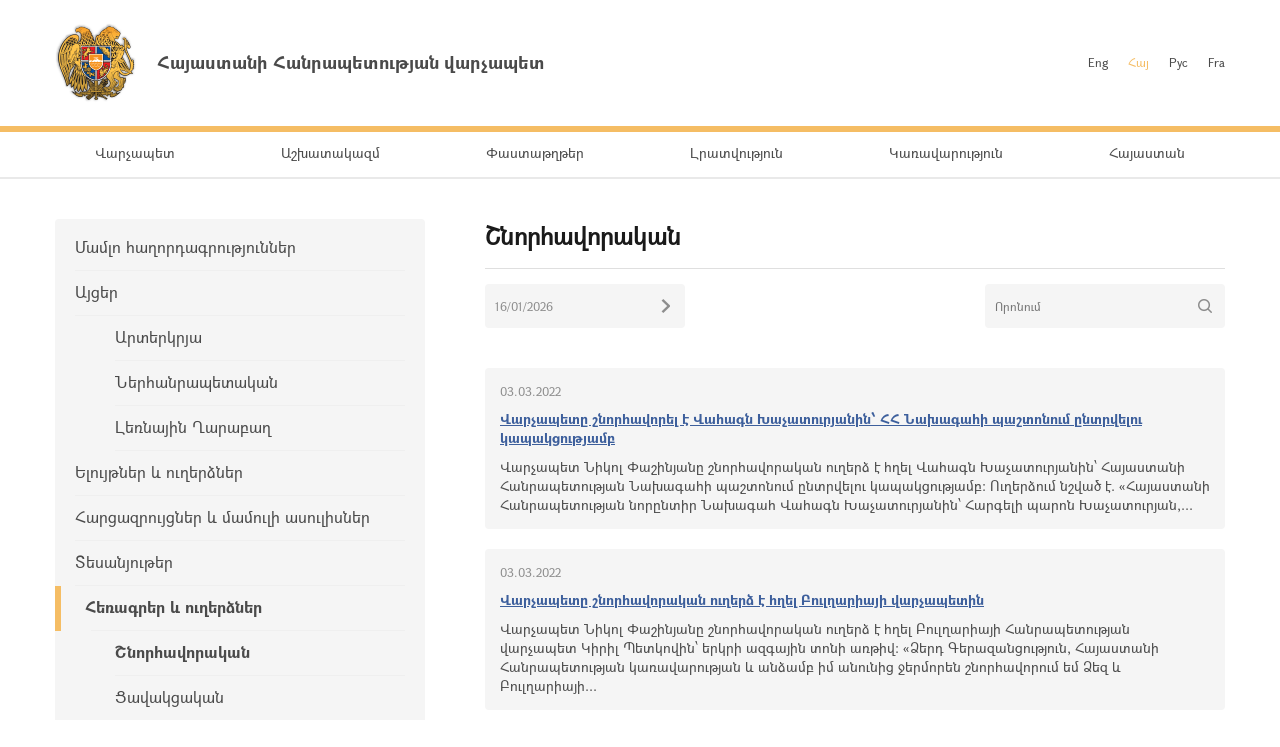

--- FILE ---
content_type: text/html; charset=UTF-8
request_url: https://www.primeminister.am/hy/congratulatory/page/66/
body_size: 5079
content:
<!DOCTYPE html>
<html lang="hy">
<head>
    <meta charset="utf-8" />
    <meta name="viewport" content="width=device-width" />
    <meta name="description" content="" />
    <meta name="keywords" content="" />
    <meta name="twitter:card" content="summary" />
    <meta name="twitter:site" content="@nikolpashinyan" />
            		    	<meta property="og:image" content="//www.primeminister.am/img/prime-minister.png" />
    	        
          
    <meta property="og:type" content="website" />
    <meta name="format-detection" content="telephone=no" />
    <title>Շնորհավորական - Լրատվություն - Հայաստանի Հանրապետության վարչապետ</title>
    <link rel="alternate" type="application/rss+xml" title="RSS" href="/rss/?l=hy" />
    <link rel="icon" href="/favicon.png" />
    <link rel="shortcut icon" href="/favicon.ico" />
    <link rel="stylesheet" href="/build/css/app-1601043149168.css?c=1" />
    <link rel="apple-touch-icon" sizes="57x57" href="/img/apple-touch-icon-57x57.png" />
    <link rel="apple-touch-icon" sizes="72x72" href="/img/apple-touch-icon-72x72.png" />
    <link rel="apple-touch-icon" sizes="114x114" href="/img/apple-touch-icon-114x114.png" />
    <script src="/build/js/top-libs-1601043149168.js"></script>
        
    <!-- Global site tag (gtag.js) - Google Analytics -->
	<script async src="https://www.googletagmanager.com/gtag/js?id=UA-2363425-57"></script>
	<script>
	  window.dataLayer = window.dataLayer || [];
	  function gtag(){dataLayer.push(arguments);}
	  gtag('js', new Date());
	
	  gtag('config', 'UA-2363425-57');
	</script>

    
    </head>
<body>
<header>
    <div class="top-box">
        <div class="center-1170 clear-fix">

            <div class="top-box__left fl">
                <a href="/hy/" class="top-box__logo db sprite-b pr">
                    <span class="table">
                        <span class="table-cell fb fs18">Հայաստանի Հանրապետության վարչապետ</span>
                    </span>
                </a>
            </div>

            <div class="top-box__right fr">
				
                <ul class="language-list fr clear-fix">
                    <li class="language-list__item fl">
                        <a href="/en/congratulatory/page/66/" class="language-list__link  fs12">Eng</a>
                    </li>
                    <li class="language-list__item fl">
                        <a href="/hy/congratulatory/page/66/" class="language-list__link language-list__link--active fs12">Հայ</a>
                    </li>
                    <li class="language-list__item fl">
                        <a href="/ru/congratulatory/page/66/" class="language-list__link  fs12">Рус</a>
                    </li>
                    <li class="language-list__item fl">
                        <a href="/fr/congratulatory/page/66/" class="language-list__link  fs12">Fra</a>
                    </li>
                </ul>
                
				
            </div>

        </div>
    </div>

    <div class="menu-wrapper">

        <div class="center-1170">
            <nav class="menu">
                <ul class="menu__list">
					                    <li class="menu__item ver-top-box">
                        <a href="/hy/pm-pashinyan" class="menu__link db fs14">Վարչապետ</a>
                    </li>
                                        <li class="menu__item ver-top-box">
                        <a href="http://www.gov.am/am/staff-structure/" class="menu__link db fs14">Աշխատակազմ</a>
                    </li>
                                        <li class="menu__item ver-top-box">
                        <a href="/hy/instructions/" class="menu__link db fs14">Փաստաթղթեր</a>
                    </li>
                                        <li class="menu__item ver-top-box">
                        <a href="/hy/press-release/" class="menu__link db fs14">Լրատվություն</a>
                    </li>
                                        <li class="menu__item ver-top-box">
                        <a href="http://www.gov.am/am/structure/" class="menu__link db fs14">Կառավարություն</a>
                    </li>
                                        <li class="menu__item ver-top-box">
                        <a href="/hy/general-information/" class="menu__link db fs14">Հայաստան</a>
                    </li>
                                    </ul>
            </nav>
        </div>

       

    </div>

</header>

<main><div class="inner-wrapper">

    <div class="center-1170 clear-fix">

        <div class="inner-wrapper__left fl">
	        	         <div id="burger" class="dn">
	            <div class="lines line-1"></div>
	            <div class="lines line-2"></div>
	            <div class="lines line-3"></div>
	        </div>

            <ul class="second-menu-list">
	            	            	<li class="second-menu-list__item">
	                    <a href="/hy/press-release/" class="second-menu-list__link db pr trans-background" >Մամլո հաղորդագրություններ  </a>
	                   	                </li>
	            	            	<li class="second-menu-list__item">
	                    <a href="/hy/foreign-visits/" class="second-menu-list__link db pr trans-background" >Այցեր</a>
	                   <ul class="second-menu-list--next-level">
	                    																								<li><a href="/hy/foreign-visits/" class="second-menu-list__link db pr trans-background">Արտերկրյա </a></li>
																																													<li><a href="/hy/domestic-visits/" class="second-menu-list__link db pr trans-background">Ներհանրապետական</a></li>
																																													<li><a href="/hy/Nagorno-Karabakh-visits/" class="second-menu-list__link db pr trans-background">Լեռնային Ղարաբաղ</a></li>
																											</ul>
							                </li>
	            	            	<li class="second-menu-list__item">
	                    <a href="/hy/statements-and-messages/" class="second-menu-list__link db pr trans-background" >Ելույթներ և ուղերձներ </a>
	                   	                </li>
	            	            	<li class="second-menu-list__item">
	                    <a href="/hy/interviews-and-press-conferences/" class="second-menu-list__link db pr trans-background" >Հարցազրույցներ և մամուլի ասուլիսներ</a>
	                   	                </li>
	            	            	<li class="second-menu-list__item">
	                    <a href="/hy/videos/" class="second-menu-list__link db pr trans-background" >Տեսանյութեր</a>
	                   	                </li>
	            	            	<li class="second-menu-list__item">
	                    <a href="/hy/condolence/" class="second-menu-list__link db pr trans-background" >Հեռագրեր և ուղերձներ     </a>
	                   <ul class="second-menu-list--next-level">
	                    																								<li><a href="/hy/congratulatory/" class="second-menu-list__link db pr trans-background fb">Շնորհավորական</a></li>
																																													<li><a href="/hy/condolence/" class="second-menu-list__link db pr trans-background">Ցավակցական</a></li>
																											</ul>
							                </li>
	            	            	<li class="second-menu-list__item">
	                    <a href="/hy/media-accreditation/" class="second-menu-list__link db pr trans-background" >ԶԼՄ հավատարմագրում</a>
	                   	                </li>
	                        </ul>
            

        </div>

        <div class="inner-wrapper__right">
	        <div >
							<div class="static-content fs14 pb-none">
					<h1 >Շնորհավորական</h1>
					<hr />
				</div>
																				

	<div class="search-place-box">
	    <div class="search-place-box__inner">
	
	        <form action="/hy/congratulatory/search/" class="search-place-form fl" method="get">
	            <div class="search-place-form-input__box pr">
	                <input class="fs12" type="text" name="search_date" id="date" value="16/01/2026" />
	                <button class="ui-datepicker-trigger" type="submit"></button>
	            </div>
	        </form>
	
	        <form action="/hy/congratulatory/search/" class="search-place-form fr" method="get">
	            <div class="search-place-form-input__box pr">
	                <input class="fs12" type="text" name="search_q" id="place-query" value="" placeholder="Որոնում" />
	                <input class="search-form__btn sprite" type="submit" value="" />
	            </div>
	        </form>
	
	    </div>
			</div>

	
<ul class="search__list">
				                <li class="search__item">

                    <div class="static-content fs14 pr">

                        
                        <div class="search__text-wrapper">
                            <div class="search__date fs12">03.03.2022</div>
                            <strong><a class="search__result-title db" href="/hy/congratulatory/item/2022/03/03/Nikol-Pashinyan-Congratulation/">Վարչապետը շնորհավորել է Վահագն Խաչատուրյանին՝ ՀՀ Նախագահի պաշտոնում ընտրվելու կապակցությամբ</a></strong>
                            <p><a class="search__highlighted" href="/hy/congratulatory/item/2022/03/03/Nikol-Pashinyan-Congratulation/"> Վարչապետ Նիկոլ Փաշինյանը շնորհավորական ուղերձ է հղել Վահագն Խաչատուրյանին՝ Հայաստանի Հանրապետության Նախագահի պաշտոնում ընտրվելու կապակցությամբ։ Ուղերձում նշված է. 
  &laquo;Հայաստանի Հանրապետության նորընտիր Նախագահ Վահագն Խաչատուրյանին՝  
  Հարգելի պարոն Խաչատուրյան,...</a></p>

                        </div>

                    </div>

                </li>
				                <li class="search__item">

                    <div class="static-content fs14 pr">

                        
                        <div class="search__text-wrapper">
                            <div class="search__date fs12">03.03.2022</div>
                            <strong><a class="search__result-title db" href="/hy/congratulatory/item/2022/03/03/Nikol-Pashinyan-Congratulations./">Վարչապետը շնորհավորական ուղերձ է հղել Բուլղարիայի վարչապետին</a></strong>
                            <p><a class="search__highlighted" href="/hy/congratulatory/item/2022/03/03/Nikol-Pashinyan-Congratulations./"> Վարչապետ Նիկոլ Փաշինյանը շնորհավորական ուղերձ է հղել Բուլղարիայի Հանրապետության վարչապետ Կիրիլ Պետկովին՝ երկրի ազգային տոնի առթիվ: 
  &laquo;Ձերդ Գերազանցություն,  
  Հայաստանի Հանրապետության կառավարության և անձամբ իմ անունից ջերմորեն շնորհավորում եմ Ձեզ և Բուլղարիայի...</a></p>

                        </div>

                    </div>

                </li>
				                <li class="search__item">

                    <div class="static-content fs14 pr">

                        
                        <div class="search__text-wrapper">
                            <div class="search__date fs12">03.03.2022</div>
                            <strong><a class="search__result-title db" href="/hy/congratulatory/item/2022/03/03/Nikol-Pashinyan-Congratulations/">Վարչապետը շնորհավորական ուղերձ է հղել Միխայիլ Միշուստինին</a></strong>
                            <p><a class="search__highlighted" href="/hy/congratulatory/item/2022/03/03/Nikol-Pashinyan-Congratulations/"> Վարչապետ Նիկոլ Փաշինյանը շնորհավորական ուղերձ է հղել Ռուսաստանի Դաշնության կառավարության նախագահ Միխայիլ Միշուստինին՝ ծննդյան օրվա առթիվ: Ուղերձում ասված է. 
  &laquo;Հարգելի Միխայիլ Վլադիմիրի,  
  ընդունեք անկեղծ շնորհավորանքներս Ձեր ծննդյան օրվա առիթով։ Ձեր՝ պետական...</a></p>

                        </div>

                    </div>

                </li>
				                <li class="search__item">

                    <div class="static-content fs14 pr">

                        
                        <div class="search__text-wrapper">
                            <div class="search__date fs12">25.02.2022</div>
                            <strong><a class="search__result-title db" href="/hy/congratulatory/item/2022/02/25/Nikol-Pashinyan-Congratulations/">Վարչապետ Նիկոլ Փաշինյանի շնորհավորական ուղերձը ՀՀ ժողովրդական արտիստ Ռաիսա Մկրտչյանի 80-ամյա հոբելյանի կապակցությամբ</a></strong>
                            <p><a class="search__highlighted" href="/hy/congratulatory/item/2022/02/25/Nikol-Pashinyan-Congratulations/"> Վարչապետ Նիկոլ Փաշինյանը շնորհավորական ուղերձ է հղել ՀՀ ժողովրդական արտիստ Ռաիսա Մկրտչյանի 80-ամյա հոբելյանի կապակցությամբ, որում, մասնավորապես, ասված է. 
  &laquo;Հարգելի՛ տիկին Մկրտչյան,  
  Ջերմորեն շնորհավորում եմ Ձեզ ծննդյան 80-ամյա հոբելյանի առթիվ:  
  Դուք հայ էստրադայի...</a></p>

                        </div>

                    </div>

                </li>
				                <li class="search__item">

                    <div class="static-content fs14 pr">

                        
                        <div class="search__text-wrapper">
                            <div class="search__date fs12">24.02.2022</div>
                            <strong><a class="search__result-title db" href="/hy/congratulatory/item/2022/02/24/Nikol-Pashinyan-Congratulations./">Վարչապետը շնորհավորական ուղերձ է հղել Էստոնիայի վարչապետին</a></strong>
                            <p><a class="search__highlighted" href="/hy/congratulatory/item/2022/02/24/Nikol-Pashinyan-Congratulations./"> Վարչապետ Նիկոլ Փաշինյանը շնորհավորական ուղերձ է հղել Էստոնիայի Հանրապետության վարչապետ Կայա Կալլասին՝ երկրի ազգային տոնի առթիվ: 
  &laquo;Ձերդ գերազանցություն,  
  Հայաստանի Հանրապետության կառավարության և անձամբ իմ անունից սրտանց շնորհավորում և լավագույն մաղթանքներ եմ...</a></p>

                        </div>

                    </div>

                </li>
				                <li class="search__item">

                    <div class="static-content fs14 pr">

                        
                        <div class="search__text-wrapper">
                            <div class="search__date fs12">24.02.2022</div>
                            <strong><a class="search__result-title db" href="/hy/congratulatory/item/2022/02/24/Nikol-Pashinyan-Congratulations/">Նիկոլ Փաշինյանը շնորհավորական ուղերձ է հղել Էմանուել Մակրոնին՝ հայ-ֆրանսիական դիվանագիտական հարաբերությունների հաստատման 30-ամյակի առթիվ</a></strong>
                            <p><a class="search__highlighted" href="/hy/congratulatory/item/2022/02/24/Nikol-Pashinyan-Congratulations/"> Վարչապետ Նիկոլ Փաշինյանը շնորհավորական ուղերձ է հղել Ֆրանսիայի Հանրապետության նախագահ Էմանուել Մակրոնին՝ երկու երկրների միջև դիվանագիտական հարաբերությունների հաստատման 30-ամյակի առթիվ: Ուղերձում նշված է. 
  &laquo;Մեծարգո պարոն նախագահ,  թանկագին Էմանուել,  
  1992 թվականի...</a></p>

                        </div>

                    </div>

                </li>
				            </ul>

	<ul class="paging tc">
					<li class="paging__arrow-item paging__arrow-first-item ver-top-box"><a href="/hy/congratulatory/page/65/" class="paging__arrow paging__prev db pr sprite-b center-center-before" title="&larr; Նախորդ"></a></li>
				
																																																																																																																																																																																																																																																																																																																																																																																																																																																																																																																																																																																																																																																																																																																																
									<li class="paging__item ver-top-box"><a href="/hy/congratulatory/page/1/" class="paging__link db fs14">1</a></li> 
				<li class="paging__item ver-top-box"><span class="paging__link paging__link-dots db">...</span></li>							
																																																																																																																																																																																																																																																																																																																																																			<li class="paging__item ver-top-box"><span  class="paging__link db fs14 paging__link-active">66</span></li>
																					<li class="paging__item ver-top-box"><a class="paging__link db fs14" href="/hy/congratulatory/page/67/">67</a></li>
																					<li class="paging__item ver-top-box"><a class="paging__link db fs14" href="/hy/congratulatory/page/68/">68</a></li>
																					<li class="paging__item ver-top-box"><a class="paging__link db fs14" href="/hy/congratulatory/page/69/">69</a></li>
																					<li class="paging__item ver-top-box"><a class="paging__link db fs14" href="/hy/congratulatory/page/70/">70</a></li>
																					<li class="paging__item ver-top-box"><a class="paging__link db fs14" href="/hy/congratulatory/page/71/">71</a></li>
																					<li class="paging__item ver-top-box"><a class="paging__link db fs14" href="/hy/congratulatory/page/72/">72</a></li>
																					<li class="paging__item ver-top-box"><a class="paging__link db fs14" href="/hy/congratulatory/page/73/">73</a></li>
																					<li class="paging__item ver-top-box"><a class="paging__link db fs14" href="/hy/congratulatory/page/74/">74</a></li>
																					<li class="paging__item ver-top-box"><a class="paging__link db fs14" href="/hy/congratulatory/page/75/">75</a></li>
																					<li class="paging__item ver-top-box"><a class="paging__link db fs14" href="/hy/congratulatory/page/76/">76</a></li>
																																																																																																																																																																																																																																																																																																																																											
					<li class="paging__item ver-top-box"><span class="paging__link paging__link-dots db">...</span></li>			<li class="paging__item ver-top-box">
				<span class="not-selected-page arl"><a href="/hy/congratulatory/page/140/" class="paging__link db fs14">140</a></span>
			</li>
		
					<li class="paging__arrow-item paging__arrow-last-item ver-top-box">
				<a class="paging__arrow paging__next db pr sprite-b center-center-before" href="/hy/congratulatory/page/67/" title="Հաջորդ &rarr;"></a>
			</li>
			</ul>
<!--/search_noindex-->

	

							
						<div class="soc-box clear-fix">
                <button id="print" class="soc-box__print sprite-b ver-top-box fs12 pr" type="button">Տպել</button>
                <div class="soc-box__inline fr">

                    <!-- AddThis Button BEGIN -->
                    <div class="addthis_toolbox addthis_default_style ">
                        <a class="addthis_button_facebook"></a>
                        <a class="addthis_button_twitter"></a>
                        <a class="addthis_button_blogger"></a>
                        <a class="addthis_button_livejournal"></a>
                        <a class="addthis_button_favorites"></a>
                        <a class="addthis_button_email"></a>
                        <a class="addthis_button_print"></a>
                        <a class="addthis_button_compact"></a>
                        <a class="addthis_counter addthis_bubble_style"></a>
                    </div>
                    <script src="//s7.addthis.com/js/250/addthis_widget.js#pubid=xa-4dc23e645fbc1b2b" defer></script>
                    <!-- AddThis Button END -->

                </div>
            </div>
            
           
			</div>
        </div>

    </div>

</div></main>

<footer>

    <div class="center-1170">

        <div class="footer__top clear-fix">

            <a href="/hy/" class="footer__top-link db fl fs18 pr sprite-b">Հայաստանի Հանրապետության վարչապետ</a>

            <ul class="footer__list fr">
                <li class="footer__item ver-top-box">
                    <a href="mailto:webmaster@primeminister.am" class="footer__link db fs14">Վեբ մասնագետ</a>
                </li><li class="footer__item ver-top-box">
                    <a href="/hy/links/" class="footer__link db fs14">Հղումներ</a>
                </li><li class="footer__item ver-top-box">
                    <a href="/hy/sitemap/" class="footer__link db fs14">Կայքի քարտեզ</a>
                </li>
            </ul>

        </div>
        
        <ul class="footer__socials">
			<li class="footer__socials-item">
			    <a href="https://www.facebook.com/nikol.pashinyan/" class="footer__socials-link footer__socials-link--fb db pr" target="_blank"></a>
			</li>
			<li class="footer__socials-item">
			    <a href="https://twitter.com/nikolpashinyan" class="footer__socials-link footer__socials-link--tw db pr" target="_blank"></a>
			</li>
			<li class="footer__socials-item">
			    <a href="https://www.instagram.com/nikolpashinyan_official/" class="footer__socials-link footer__socials-link--ig db pr" target="_blank"></a>
			</li>
			<li class="footer__socials-item">
			    <a href="https://www.youtube.com/user/PashinyanNikol/featured" class="footer__socials-link footer__socials-link--yt db pr" target="_blank"></a>
			</li>
		</ul> 

        <div class="footer__bottom tc">
            <p class="footer__bottom-text fs12">&copy; 2026 Հայաստանի Հանրապետության վարչապետի աշխատակազմ<br />Հեղինակային իրավունքները պաշտպանված են: <br />
<a href="http://creativecommons.org/licenses/by-nd/3.0/" rel="external"><img src="/img/cc80x15.png" alt="" ></a><br />
<br />
Հասցե՝ Հայաստանի Հանրապետություն, ք. Երևան, 0010, Հանրապետության հրապարակ, Կառավարական տուն 1</p>
        </div>

    </div>

</footer>

<script src="/build/js/libs-1601043149168.js"></script>
	</body>
</html>